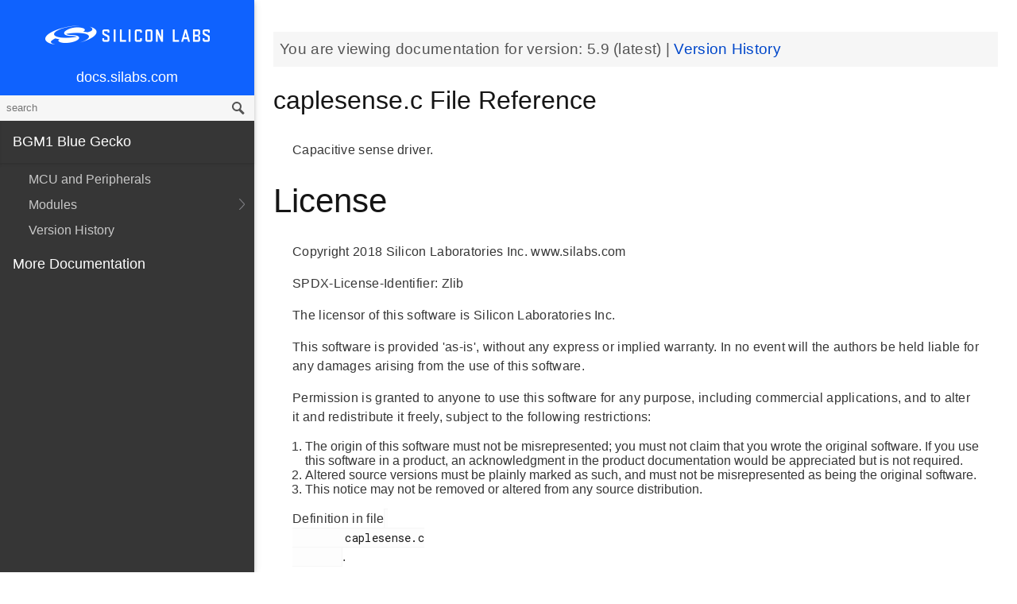

--- FILE ---
content_type: text/html; charset=utf-8
request_url: https://docs.silabs.com/mcu/latest/bgm1/caplesense-c
body_size: 8831
content:
<!DOCTYPE html>
<html lang="en">
 <head>
  <script async="" src="https://www.googletagmanager.com/gtag/js?id=UA-160330710-1">
  </script>
  <script>
   window.dataLayer = window.dataLayer || [];
function gtag(){dataLayer.push(arguments);}
gtag('js', new Date());
gtag('config', 'UA-160330710-1');
  </script>
  <meta charset="utf-8"/>
  <meta content="IE=edge,chrome=1" http-equiv="X-UA-Compatible"/>
  <meta content="width=device-width, initial-scale=1.0, maximum-scale=1, user-scalable=0" name="viewport"/>
  <meta name="google" value="notranslate"/>
  <meta content="yes" name="mobile-web-app-capable"/>
  <meta content="yes" name="apple-mobile-web-app-capable"/>
  <meta content="black-translucent" name="apple-mobile-web-app-status-bar-style"/>
  <meta content="#444547" name="theme-color"/>
  <meta content="width=device-width, initial-scale=1, user-scalable=no" name="viewport"/>
  <meta content="12/06/2019" name="create-date"/>
  <meta content="Software API documentation" name="content-type"/>
  <meta content="32 bit MCU SDK" name="software-development-kits"/>
  <meta content="Microcontrollers" name="product-line"/>
  <meta content="32-bit MCUs" name="product-category"/>
  <meta content="Blue Gecko" name="product-family"/>
  <meta content="Microcontrollers,Microcontrollers|32-bit MCUs" name="product-hierarchy"/>
  <meta content="Documents,Documents|MCU,Documents|MCU|bgm1,Documents|MCU|bgm1|v5.9,Documents|MCU|bgm1|Latest" name="docs-hierarchy"/>
  <title>
   caplesense.c File Reference - v5.9 - MCU BGM1 API Documentation Silicon Labs
  </title>
  <link href="https://docs.silabs.com/assets/styles.css" rel="stylesheet"/>
  <script src="http://assets.adobedtm.com/3190d43a5459fc8adf7e79701f27ec76e8640f17/satelliteLib-90b20114fd9a5a718deac08d9895cd97209e7a18.js">
  </script>
 </head>
 <body>
  <nav class="navbar">
   <div class="search-bar">
    <input class="search-input" placeholder="search"/>
    <input class="search-button" type="button"/>
   </div>
   <div class="menu-icon">
   </div>
   <div class="container">
    <a href="https://docs.silabs.com/">
     docs.silabs.com
    </a>
   </div>
  </nav>
  <nav class="menu nocontent">
   <div class="top">
    <a class="logo" href="https://silabs.com/">
    </a>
    <a class="home" href="https://docs.silabs.com/">
     docs.silabs.com
    </a>
    <div class="search-bar">
     <input class="search-input" placeholder="search"/>
     <input class="search-button" type="button"/>
     <div class="search-site">
      <h5>
       Search in:
      </h5>
      <div class="search-site-selector">
       <span class="root" data-level="0">
        docs
       </span>
      </div>
     </div>
    </div>
   </div>
   <div class="main">
    <h3 id="bgm1-blue-gecko">
     BGM1 Blue Gecko
    </h3>
    <ul>
     <li>
      <a href="index">
       MCU and Peripherals
      </a>
     </li>
     <li>
      <a href="modules">
       Modules
      </a>
      <ul>
       <li>
        <a href="group-BSP">
         BSP
        </a>
        <ul>
         <li>
          <a href="group-BSP-DK">
           API for DKs
          </a>
          <ul>
           <li>
            <a href="structBC-TypeDef">
             BC_TypeDef
            </a>
           </li>
          </ul>
         </li>
         <li>
          <a href="group-BSP-STK">
           API for STKs and WSTKs
          </a>
          <ul>
           <li>
            <a href="structBCP-Packet">
             BCP_Packet
            </a>
           </li>
           <li>
            <a href="structBCP-Packet-">
             BCP_Packet_
            </a>
           </li>
           <li>
            <a href="structBCP-PacketHeader">
             BCP_PacketHeader
            </a>
           </li>
          </ul>
         </li>
         <li>
          <a href="group-BSPCOMMON">
           Common BSP for all kits
          </a>
         </li>
         <li>
          <a href="group-BSP-INIT">
           Device Initialization
          </a>
         </li>
         <li>
          <a href="group-TBSense-BSP">
           Thunderboard Sense BSP
          </a>
          <ul>
           <li>
            <a href="group-BAP">
             BAP - Barometric Pressure Sensor
            </a>
            <ul>
             <li>
              <a href="struct-BAP-Config">
               __BAP_Config
              </a>
             </li>
            </ul>
           </li>
           <li>
            <a href="group-BOARD-4160">
             BOARD Module for Thunderboard Sense
            </a>
            <ul>
             <li>
              <a href="group-PIC-defs">
               Power and Interrupt Controller Definitions
              </a>
             </li>
            </ul>
           </li>
           <li>
            <a href="group-BOARD-4166">
             BOARD Module for Thunderboard Sense 2
            </a>
           </li>
           <li>
            <a href="group-CCS811">
             CCS811 - Indoor Air Quality Sensor
            </a>
           </li>
           <li>
            <a href="group-HALL">
             HALL - Hall Effect Sensor
            </a>
            <ul>
             <li>
              <a href="group-Si7210">
               Si7210 - Hall Effect Sensor
              </a>
             </li>
             <li>
              <a href="struct-HALL-Config">
               __HALL_Config
              </a>
             </li>
            </ul>
           </li>
           <li>
            <a href="group-ICM20648">
             ICM20648 - 6-axis Motion Sensor Driver
            </a>
           </li>
           <li>
            <a href="group-IMU">
             IMU - Inertial Measurement Unit
            </a>
            <ul>
             <li>
              <a href="struct-IMU-SensorFusion">
               _IMU_SensorFusion
              </a>
             </li>
            </ul>
           </li>
           <li>
            <a href="group-Mic">
             MIC - Microphone Driver (ADC)
            </a>
           </li>
           <li>
            <a href="group-Mic-i2s">
             MIC - Microphone Driver (I2S)
            </a>
           </li>
           <li>
            <a href="group-Si1133">
             SI1133 - Ambient Light and UV Index Sensor
            </a>
            <ul>
             <li>
              <a href="structSI1133-Coeff-TypeDef">
               SI1133_Coeff_TypeDef
              </a>
             </li>
             <li>
              <a href="structSI1133-LuxCoeff-TypeDef">
               SI1133_LuxCoeff_TypeDef
              </a>
             </li>
             <li>
              <a href="structSI1133-Samples-TypeDef">
               SI1133_Samples_TypeDef
              </a>
             </li>
            </ul>
           </li>
           <li>
            <a href="group-Si7021">
             SI7021 - Relative Humidity and Temperature Sensor
            </a>
           </li>
           <li>
            <a href="group-Util">
             Utility Functions
            </a>
           </li>
          </ul>
         </li>
        </ul>
       </li>
       <li>
        <a href="group-Parts">
         Devices
        </a>
        <ul>
         <li>
          <a href="group-EFR32">
           EFR32
          </a>
          <ul>
           <li>
            <a href="uniontVectorEntry">
             tVectorEntry
            </a>
           </li>
          </ul>
         </li>
        </ul>
       </li>
       <li>
        <a href="group-emdrv">
         EMDRV
        </a>
        <ul>
         <li>
          <a href="group-DMADRV">
           DMADRV
          </a>
         </li>
         <li>
          <a href="group-EZRADIODRV">
           EZRADIODRV
          </a>
          <ul>
           <li>
            <a href="group-API-Layer">
             API_Layer
            </a>
           </li>
           <li>
            <a href="group-COMM-Layer">
             COMM_Layer
            </a>
           </li>
           <li>
            <a href="group-HAL-Layer">
             HAL_Layer
            </a>
           </li>
           <li>
            <a href="group-Plugin-System">
             Plugin_System
            </a>
            <ul>
             <li>
              <a href="group-Auto-ACK-Plugin">
               Auto_ACK_Plugin
              </a>
              <ul>
               <li>
                <a href="structEZRADIODRV-AutoAckHandle">
                 EZRADIODRV_AutoAckHandle
                </a>
               </li>
              </ul>
             </li>
             <li>
              <a href="group-CRC-Error-Plugin">
               CRC_Error_Plugin
              </a>
              <ul>
               <li>
                <a href="structEZRADIODRV-PacketCrcErrorHandle">
                 EZRADIODRV_PacketCrcErrorHandle
                </a>
               </li>
              </ul>
             </li>
             <li>
              <a href="group-Direct-Receive-Plugin">
               Direct_Receive_Plugin
              </a>
              <ul>
               <li>
                <a href="structEZRADIODRV-DirectRxHandle">
                 EZRADIODRV_DirectRxHandle
                </a>
               </li>
              </ul>
             </li>
             <li>
              <a href="group-Direct-Transmit-Plugin">
               Direct_Transmit_Plugin
              </a>
              <ul>
               <li>
                <a href="structEZRADIODRV-DirectTxHandle">
                 EZRADIODRV_DirectTxHandle
                </a>
               </li>
              </ul>
             </li>
             <li>
              <a href="group-PN9-Plugin">
               PN9_Plugin
              </a>
              <ul>
               <li>
                <a href="structEZRADIODRV-Pn9Handle">
                 EZRADIODRV_Pn9Handle
                </a>
               </li>
              </ul>
             </li>
             <li>
              <a href="group-Plugin-Manager">
               Plugin_Manager
              </a>
              <ul>
               <li>
                <a href="structEZRADIODRV-HandleData">
                 EZRADIODRV_HandleData
                </a>
               </li>
              </ul>
             </li>
             <li>
              <a href="group-Receive-Plugin">
               Receive_Plugin
              </a>
              <ul>
               <li>
                <a href="structEZRADIODRV-PacketRxHandle">
                 EZRADIODRV_PacketRxHandle
                </a>
               </li>
              </ul>
             </li>
             <li>
              <a href="group-Transmit-Plugin">
               Transmit_Plugin
              </a>
              <ul>
               <li>
                <a href="structEZRADIODRV-FieldLength">
                 EZRADIODRV_FieldLength
                </a>
               </li>
               <li>
                <a href="structEZRADIODRV-PacketLengthConfig">
                 EZRADIODRV_PacketLengthConfig
                </a>
               </li>
               <li>
                <a href="structEZRADIODRV-PacketTxHandle">
                 EZRADIODRV_PacketTxHandle
                </a>
               </li>
              </ul>
             </li>
             <li>
              <a href="group-Unmod-Carrier-Plugin">
               Unmod_Carrier_Plugin
              </a>
              <ul>
               <li>
                <a href="structEZRADIODRV-UnmodCarrierHandle">
                 EZRADIODRV_UnmodCarrierHandle
                </a>
               </li>
              </ul>
             </li>
            </ul>
           </li>
          </ul>
         </li>
         <li>
          <a href="group-GPIOINT">
           GPIOINT
          </a>
         </li>
         <li>
          <a href="group-NVM">
           NVM
          </a>
         </li>
         <li>
          <a href="group-NVM3">
           NVM3
          </a>
          <ul>
           <li>
            <a href="group-NVM3Hal">
             NVM3Hal
            </a>
            <ul>
             <li>
              <a href="structnvm3-HalHandle-t">
               nvm3_HalHandle_t
              </a>
             </li>
             <li>
              <a href="structnvm3-HalInfo">
               nvm3_HalInfo
              </a>
             </li>
            </ul>
           </li>
           <li>
            <a href="group-NVM3Lock">
             NVM3Lock
            </a>
           </li>
           <li>
            <a href="structnvm3-CacheEntry">
             nvm3_CacheEntry
            </a>
           </li>
           <li>
            <a href="structnvm3-Init-t">
             nvm3_Init_t
            </a>
           </li>
          </ul>
         </li>
         <li>
          <a href="group-RTCDRV">
           RTCDRV
          </a>
         </li>
         <li>
          <a href="group-SLEEP">
           SLEEP
          </a>
          <ul>
           <li>
            <a href="structSLEEP-Init-t">
             SLEEP_Init_t
            </a>
           </li>
          </ul>
         </li>
         <li>
          <a href="group-SPIDRV">
           SPIDRV
          </a>
          <ul>
           <li>
            <a href="structSPIDRV-HandleData">
             SPIDRV_HandleData
            </a>
           </li>
           <li>
            <a href="structSPIDRV-Init">
             SPIDRV_Init
            </a>
           </li>
          </ul>
         </li>
         <li>
          <a href="group-TEMPDRV">
           TEMPDRV
          </a>
         </li>
         <li>
          <a href="group-UARTDRV">
           UARTDRV
          </a>
          <ul>
           <li>
            <a href="structUARTDRV-Buffer-FifoQueue-t">
             UARTDRV_Buffer_FifoQueue_t
            </a>
           </li>
           <li>
            <a href="structUARTDRV-Buffer-t">
             UARTDRV_Buffer_t
            </a>
           </li>
           <li>
            <a href="structUARTDRV-HandleData">
             UARTDRV_HandleData
            </a>
           </li>
           <li>
            <a href="structUARTDRV-InitLeuart-t">
             UARTDRV_InitLeuart_t
            </a>
           </li>
           <li>
            <a href="structUARTDRV-InitUart-t">
             UARTDRV_InitUart_t
            </a>
           </li>
          </ul>
         </li>
         <li>
          <a href="group-USTIMER">
           USTIMER
          </a>
         </li>
        </ul>
       </li>
       <li>
        <a href="group-emlib">
         EMLIB
        </a>
        <ul>
         <li>
          <a href="group-ACMP">
           ACMP
          </a>
          <ul>
           <li>
            <a href="structACMP-CapsenseInit-TypeDef">
             ACMP_CapsenseInit_TypeDef
            </a>
           </li>
           <li>
            <a href="structACMP-Init-TypeDef">
             ACMP_Init_TypeDef
            </a>
           </li>
           <li>
            <a href="structACMP-VAConfig-TypeDef">
             ACMP_VAConfig_TypeDef
            </a>
           </li>
           <li>
            <a href="structACMP-VBConfig-TypeDef">
             ACMP_VBConfig_TypeDef
            </a>
           </li>
          </ul>
         </li>
         <li>
          <a href="group-ADC">
           ADC
          </a>
          <ul>
           <li>
            <a href="structADC-Init-TypeDef">
             ADC_Init_TypeDef
            </a>
           </li>
           <li>
            <a href="structADC-InitScan-TypeDef">
             ADC_InitScan_TypeDef
            </a>
           </li>
           <li>
            <a href="structADC-InitScanInput-TypeDef">
             ADC_InitScanInput_TypeDef
            </a>
           </li>
           <li>
            <a href="structADC-InitSingle-TypeDef">
             ADC_InitSingle_TypeDef
            </a>
           </li>
          </ul>
         </li>
         <li>
          <a href="group-ASSERT">
           ASSERT
          </a>
         </li>
         <li>
          <a href="group-BUS">
           BUS
          </a>
         </li>
         <li>
          <a href="group-CHIP">
           CHIP
          </a>
         </li>
         <li>
          <a href="group-CMU">
           CMU
          </a>
          <ul>
           <li>
            <a href="structCMU-HFXOInit-TypeDef">
             CMU_HFXOInit_TypeDef
            </a>
           </li>
           <li>
            <a href="structCMU-LFXOInit-TypeDef">
             CMU_LFXOInit_TypeDef
            </a>
           </li>
          </ul>
         </li>
         <li>
          <a href="group-COMMON">
           COMMON
          </a>
         </li>
         <li>
          <a href="group-CORE">
           CORE
          </a>
          <ul>
           <li>
            <a href="structCORE-nvicMask-t">
             CORE_nvicMask_t
            </a>
           </li>
          </ul>
         </li>
         <li>
          <a href="group-CRYOTIMER">
           CRYOTIMER
          </a>
          <ul>
           <li>
            <a href="structCRYOTIMER-Init-TypeDef">
             CRYOTIMER_Init_TypeDef
            </a>
           </li>
          </ul>
         </li>
         <li>
          <a href="group-CRYPTO">
           CRYPTO
          </a>
         </li>
         <li>
          <a href="group-DBG">
           DBG
          </a>
         </li>
         <li>
          <a href="group-EMU">
           EMU
          </a>
          <ul>
           <li>
            <a href="structEMU-DCDCInit-TypeDef">
             EMU_DCDCInit_TypeDef
            </a>
           </li>
           <li>
            <a href="structEMU-EM23Init-TypeDef">
             EMU_EM23Init_TypeDef
            </a>
           </li>
           <li>
            <a href="structEMU-EM4Init-TypeDef">
             EMU_EM4Init_TypeDef
            </a>
           </li>
           <li>
            <a href="structEMU-VmonHystInit-TypeDef">
             EMU_VmonHystInit_TypeDef
            </a>
           </li>
           <li>
            <a href="structEMU-VmonInit-TypeDef">
             EMU_VmonInit_TypeDef
            </a>
           </li>
          </ul>
         </li>
         <li>
          <a href="group-GPCRC">
           GPCRC
          </a>
          <ul>
           <li>
            <a href="structGPCRC-Init-TypeDef">
             GPCRC_Init_TypeDef
            </a>
           </li>
          </ul>
         </li>
         <li>
          <a href="group-GPIO">
           GPIO
          </a>
         </li>
         <li>
          <a href="group-I2C">
           I2C
          </a>
          <ul>
           <li>
            <a href="structI2C-Init-TypeDef">
             I2C_Init_TypeDef
            </a>
           </li>
           <li>
            <a href="structI2C-TransferSeq-TypeDef">
             I2C_TransferSeq_TypeDef
            </a>
           </li>
          </ul>
         </li>
         <li>
          <a href="group-IDAC">
           IDAC
          </a>
          <ul>
           <li>
            <a href="structIDAC-Init-TypeDef">
             IDAC_Init_TypeDef
            </a>
           </li>
          </ul>
         </li>
         <li>
          <a href="group-INT">
           INT
          </a>
         </li>
         <li>
          <a href="group-LDMA">
           LDMA
          </a>
          <ul>
           <li>
            <a href="unionLDMA-Descriptor-t">
             LDMA_Descriptor_t
            </a>
           </li>
           <li>
            <a href="structLDMA-Init-t">
             LDMA_Init_t
            </a>
           </li>
           <li>
            <a href="structLDMA-TransferCfg-t">
             LDMA_TransferCfg_t
            </a>
           </li>
          </ul>
         </li>
         <li>
          <a href="group-LETIMER">
           LETIMER
          </a>
          <ul>
           <li>
            <a href="structLETIMER-Init-TypeDef">
             LETIMER_Init_TypeDef
            </a>
           </li>
          </ul>
         </li>
         <li>
          <a href="group-LEUART">
           LEUART
          </a>
          <ul>
           <li>
            <a href="structLEUART-Init-TypeDef">
             LEUART_Init_TypeDef
            </a>
           </li>
          </ul>
         </li>
         <li>
          <a href="group-MPU">
           MPU
          </a>
          <ul>
           <li>
            <a href="structMPU-RegionInit-TypeDef">
             MPU_RegionInit_TypeDef
            </a>
           </li>
          </ul>
         </li>
         <li>
          <a href="group-MSC">
           MSC
          </a>
          <ul>
           <li>
            <a href="structMSC-ExecConfig-TypeDef">
             MSC_ExecConfig_TypeDef
            </a>
           </li>
          </ul>
         </li>
         <li>
          <a href="group-PCNT">
           PCNT
          </a>
          <ul>
           <li>
            <a href="structPCNT-Filter-TypeDef">
             PCNT_Filter_TypeDef
            </a>
           </li>
           <li>
            <a href="structPCNT-Init-TypeDef">
             PCNT_Init_TypeDef
            </a>
           </li>
           <li>
            <a href="structPCNT-TCC-TypeDef">
             PCNT_TCC_TypeDef
            </a>
           </li>
          </ul>
         </li>
         <li>
          <a href="group-PRS">
           PRS
          </a>
         </li>
         <li>
          <a href="group-RAMFUNC">
           RAMFUNC
          </a>
         </li>
         <li>
          <a href="group-RMU">
           RMU
          </a>
         </li>
         <li>
          <a href="group-RTCC">
           RTCC
          </a>
          <ul>
           <li>
            <a href="structRTCC-CCChConf-TypeDef">
             RTCC_CCChConf_TypeDef
            </a>
           </li>
           <li>
            <a href="structRTCC-Init-TypeDef">
             RTCC_Init_TypeDef
            </a>
           </li>
          </ul>
         </li>
         <li>
          <a href="group-SYSTEM">
           SYSTEM
          </a>
          <ul>
           <li>
            <a href="structSYSTEM-CalAddrVal-TypeDef">
             SYSTEM_CalAddrVal_TypeDef
            </a>
           </li>
           <li>
            <a href="structSYSTEM-ChipRevision-TypeDef">
             SYSTEM_ChipRevision_TypeDef
            </a>
           </li>
          </ul>
         </li>
         <li>
          <a href="group-TIMER">
           TIMER
          </a>
          <ul>
           <li>
            <a href="structTIMER-Init-TypeDef">
             TIMER_Init_TypeDef
            </a>
           </li>
           <li>
            <a href="structTIMER-InitCC-TypeDef">
             TIMER_InitCC_TypeDef
            </a>
           </li>
           <li>
            <a href="structTIMER-InitDTI-TypeDef">
             TIMER_InitDTI_TypeDef
            </a>
           </li>
          </ul>
         </li>
         <li>
          <a href="group-USART">
           USART
          </a>
          <ul>
           <li>
            <a href="structUSART-InitAsync-TypeDef">
             USART_InitAsync_TypeDef
            </a>
           </li>
           <li>
            <a href="structUSART-InitI2s-TypeDef">
             USART_InitI2s_TypeDef
            </a>
           </li>
           <li>
            <a href="structUSART-InitIrDA-TypeDef">
             USART_InitIrDA_TypeDef
            </a>
           </li>
           <li>
            <a href="structUSART-InitSync-TypeDef">
             USART_InitSync_TypeDef
            </a>
           </li>
           <li>
            <a href="structUSART-PrsTriggerInit-TypeDef">
             USART_PrsTriggerInit_TypeDef
            </a>
           </li>
          </ul>
         </li>
         <li>
          <a href="group-VERSION">
           VERSION
          </a>
         </li>
         <li>
          <a href="group-WDOG">
           WDOG
          </a>
          <ul>
           <li>
            <a href="structWDOG-Init-TypeDef">
             WDOG_Init_TypeDef
            </a>
           </li>
          </ul>
         </li>
        </ul>
       </li>
       <li>
        <a href="group-extdrv">
         External Device Drivers
        </a>
        <ul>
         <li>
          <a href="group-SL-EFP">
           EFP Driver
          </a>
          <ul>
           <li>
            <a href="structsl-efp-handle-data-t">
             sl_efp_handle_data_t
            </a>
           </li>
           <li>
            <a href="structsl-efp-init-data-t">
             sl_efp_init_data_t
            </a>
           </li>
          </ul>
         </li>
        </ul>
       </li>
       <li>
        <a href="group-kitdrv">
         Kit Drivers
        </a>
        <ul>
         <li>
          <a href="group-CPT112S-I2C">
           CPT112S_I2C
          </a>
         </li>
         <li>
          <a href="group-CapSense">
           CapSense
          </a>
         </li>
         <li>
          <a href="group-Display">
           Display
          </a>
          <ul>
           <li>
            <a href="structDISPLAY-Device-t">
             DISPLAY_Device_t
            </a>
           </li>
           <li>
            <a href="structDISPLAY-Geometry-t">
             DISPLAY_Geometry_t
            </a>
           </li>
          </ul>
         </li>
         <li>
          <a href="group-DmaCtrl">
           DmaCtrl
          </a>
         </li>
         <li>
          <a href="group-EEPROM">
           EEPROM
          </a>
         </li>
         <li>
          <a href="group-Msd">
           Gecko USB MSD
          </a>
          <ul>
           <li>
            <a href="structMSDBOT-CBW-TypeDef">
             MSDBOT_CBW_TypeDef
            </a>
           </li>
           <li>
            <a href="structMSDBOT-CSW-TypeDef">
             MSDBOT_CSW_TypeDef
            </a>
           </li>
           <li>
            <a href="structMSDD-CmdStatus-TypeDef">
             MSDD_CmdStatus_TypeDef
            </a>
           </li>
           <li>
            <a href="structMSDSCSI-Inquiry-TypeDef">
             MSDSCSI_Inquiry_TypeDef
            </a>
           </li>
           <li>
            <a href="structMSDSCSI-InquiryData-TypeDef">
             MSDSCSI_InquiryData_TypeDef
            </a>
           </li>
           <li>
            <a href="structMSDSCSI-Read10-TypeDef">
             MSDSCSI_Read10_TypeDef
            </a>
           </li>
           <li>
            <a href="structMSDSCSI-ReadCapacity-TypeDef">
             MSDSCSI_ReadCapacity_TypeDef
            </a>
           </li>
           <li>
            <a href="structMSDSCSI-ReadCapacityData-TypeDef">
             MSDSCSI_ReadCapacityData_TypeDef
            </a>
           </li>
           <li>
            <a href="structMSDSCSI-RequestSense-TypeDef">
             MSDSCSI_RequestSense_TypeDef
            </a>
           </li>
           <li>
            <a href="structMSDSCSI-RequestSenseData-TypeDef">
             MSDSCSI_RequestSenseData_TypeDef
            </a>
           </li>
           <li>
            <a href="structMSDSCSI-StartStopUnit-TypeDef">
             MSDSCSI_StartStopUnit_TypeDef
            </a>
           </li>
           <li>
            <a href="structMSDSCSI-Verify10-TypeDef">
             MSDSCSI_Verify10_TypeDef
            </a>
           </li>
           <li>
            <a href="structMSDSCSI-Write10-TypeDef">
             MSDSCSI_Write10_TypeDef
            </a>
           </li>
          </ul>
         </li>
         <li>
          <a href="group-gusbcdc">
           Gecko USB RS232 bridge
          </a>
         </li>
         <li>
          <a href="group-HidKeyboard">
           HidKeyboard
          </a>
          <ul>
           <li>
            <a href="structHIDKBD-Init-t">
             HIDKBD_Init_t
            </a>
           </li>
           <li>
            <a href="structHIDKBD-KeyReport-t">
             HIDKBD_KeyReport_t
            </a>
           </li>
          </ul>
         </li>
         <li>
          <a href="group-I2CSPM">
           I2CSPM
          </a>
          <ul>
           <li>
            <a href="structI2CSPM-Init-TypeDef">
             I2CSPM_Init_TypeDef
            </a>
           </li>
          </ul>
         </li>
         <li>
          <a href="group-ksz8851snl">
           Ksz8851snl
          </a>
          <ul>
           <li>
            <a href="structKSZ8851SLN-mib-s">
             KSZ8851SLN_mib_s
            </a>
           </li>
          </ul>
         </li>
         <li>
          <a href="group-MicroSd">
           MicroSd
          </a>
         </li>
         <li>
          <a href="group-NANDFlash">
           NANDFlash
          </a>
          <ul>
           <li>
            <a href="structNANDFLASH-Info-TypeDef">
             NANDFLASH_Info_TypeDef
            </a>
           </li>
          </ul>
         </li>
         <li>
          <a href="group-NORFlash">
           NORFlash
          </a>
          <ul>
           <li>
            <a href="structNORFLASH-Info-TypeDef">
             NORFLASH_Info_TypeDef
            </a>
           </li>
          </ul>
         </li>
         <li>
          <a href="group-RetargetIo">
           RetargetIo
          </a>
         </li>
         <li>
          <a href="group-SegmentLcd">
           SegmentLcd
          </a>
          <ul>
           <li>
            <a href="structARING-TypeDef">
             ARING_TypeDef
            </a>
           </li>
           <li>
            <a href="structARRAY-TypeDef">
             ARRAY_TypeDef
            </a>
           </li>
           <li>
            <a href="structBATTERY-TypeDef">
             BATTERY_TypeDef
            </a>
           </li>
           <li>
            <a href="structBlock-TypeDef">
             Block_TypeDef
            </a>
           </li>
           <li>
            <a href="structCHAR-TypeDef">
             CHAR_TypeDef
            </a>
           </li>
           <li>
            <a href="structEM-TypeDef">
             EM_TypeDef
            </a>
           </li>
           <li>
            <a href="structMCU-DISPLAY">
             MCU_DISPLAY
            </a>
           </li>
           <li>
            <a href="structNUMBER-TypeDef">
             NUMBER_TypeDef
            </a>
           </li>
          </ul>
         </li>
         <li>
          <a href="group-Si114x">
           Si114x
          </a>
          <ul>
           <li>
            <a href="structSI114X-CAL-S">
             SI114X_CAL_S
            </a>
           </li>
           <li>
            <a href="structSI114X-IRQ-SAMPLE">
             SI114X_IRQ_SAMPLE
            </a>
           </li>
          </ul>
         </li>
         <li>
          <a href="group-Si7013">
           Si7013
          </a>
         </li>
         <li>
          <a href="group-Si72xx">
           Si72xx
          </a>
         </li>
         <li>
          <a href="group-Tft">
           TFT
          </a>
         </li>
         <li>
          <a href="group-TempSensor">
           TempSensor
          </a>
          <ul>
           <li>
            <a href="structTEMPSENS-Temp-TypeDef">
             TEMPSENS_Temp_TypeDef
            </a>
           </li>
          </ul>
         </li>
         <li>
          <a href="group-Textdisplay">
           Textdisplay
          </a>
          <ul>
           <li>
            <a href="structTEXTDISPLAY-Config-t">
             TEXTDISPLAY_Config_t
            </a>
           </li>
          </ul>
         </li>
         <li>
          <a href="group-Touch">
           Touch
          </a>
          <ul>
           <li>
            <a href="structTOUCH-Config-TypeDef">
             TOUCH_Config_TypeDef
            </a>
           </li>
           <li>
            <a href="structTOUCH-Pos-TypeDef">
             TOUCH_Pos_TypeDef
            </a>
           </li>
          </ul>
         </li>
         <li>
          <a href="group-Udelay">
           Udelay
          </a>
         </li>
         <li>
          <a href="group-UsbHid">
           UsbHid
          </a>
         </li>
         <li>
          <a href="group-VddCheck">
           VddCheck
          </a>
         </li>
        </ul>
       </li>
       <li>
        <a href="group-platform-common">
         Platform Common
        </a>
        <ul>
         <li>
          <a href="group-BIT">
           BIT
          </a>
         </li>
         <li>
          <a href="group-SLIST">
           SLIST
          </a>
          <ul>
           <li>
            <a href="structsl-slist-node">
             sl_slist_node
            </a>
           </li>
          </ul>
         </li>
         <li>
          <a href="group-sl-status">
           Status Codes
          </a>
         </li>
        </ul>
       </li>
       <li>
        <a href="group-middleware">
         Platform Middleware
        </a>
        <ul>
         <li>
          <a href="group-cslib-group">
           Capacitive Sensing Firmware Library
          </a>
          <ul>
           <li>
            <a href="structSensorStruct-t">
             SensorStruct_t
            </a>
           </li>
           <li>
            <a href="unionSI-UU32">
             SI_UU32
            </a>
           </li>
          </ul>
         </li>
         <li>
          <a href="group-glib">
           GLIB
          </a>
          <ul>
           <li>
            <a href="struct-BMP-DataType">
             __BMP_DataType
            </a>
           </li>
           <li>
            <a href="struct-BMP-Header">
             __BMP_Header
            </a>
           </li>
           <li>
            <a href="struct-BMP-Palette">
             __BMP_Palette
            </a>
           </li>
           <li>
            <a href="struct-GLIB-Context-t">
             __GLIB_Context_t
            </a>
           </li>
           <li>
            <a href="struct-GLIB-Font-t">
             __GLIB_Font_t
            </a>
           </li>
           <li>
            <a href="struct-GLIB-Rectangle-t">
             __GLIB_Rectangle_t
            </a>
           </li>
          </ul>
         </li>
        </ul>
       </li>
       <li>
        <a href="group-platform-service">
         Platform Services
        </a>
        <ul>
         <li>
          <a href="group-sl-mpu">
           MPU
          </a>
         </li>
         <li>
          <a href="group-SLEEPTIMER">
           SLEEPTIMER
          </a>
          <ul>
           <li>
            <a href="structsl-sleeptimer-timer-handle">
             sl_sleeptimer_timer_handle
            </a>
           </li>
           <li>
            <a href="structtime-date">
             time_date
            </a>
           </li>
          </ul>
         </li>
        </ul>
       </li>
      </ul>
     </li>
     <li>
      <a href="_version_history">
       Version History
      </a>
     </li>
    </ul>
    <p>
     <a href="deprecated">
     </a>
    </p>
    <h3 id="more-documentation">
     <a href="https://www.silabs.com/support/resources.p-wireless_bluetooth-low-energy_blue-gecko-bluetooth-low-energy-modules_bgm111a256v1.p-wireless_bluetooth-low-energy_blue-gecko-bluetooth-low-energy-modules_bgm111a256v1r.p-wireless_bluetooth-low-energy_blue-gecko-bluetooth-low-energy-socs_efr32bg1b132f128gm32.p-wireless_bluetooth-low-energy_blue-gecko-bluetooth-low-energy-socs_efr32bg1b132f128gm48.p-wireless_bluetooth-low-energy_blue-gecko-bluetooth-low-energy-socs_efr32bg1b132f256gm32.p-wireless_bluetooth-low-energy_blue-gecko-bluetooth-low-energy-socs_efr32bg1b132f256gm48.p-wireless_bluetooth-low-energy_blue-gecko-bluetooth-low-energy-socs_efr32bg1b232f128gm32.p-wireless_bluetooth-low-energy_blue-gecko-bluetooth-low-energy-socs_efr32bg1b232f128gm48.p-wireless_bluetooth-low-energy_blue-gecko-bluetooth-low-energy-socs_efr32bg1b232f256gj43.p-wireless_bluetooth-low-energy_blue-gecko-bluetooth-low-energy-socs_efr32bg1b232f256gm32.p-wireless_bluetooth-low-energy_blue-gecko-bluetooth-low-energy-socs_efr32bg1b232f256gm48.p-wireless_bluetooth-low-energy_blue-gecko-bluetooth-low-energy-socs_efr32bg1b232f256im32.p-wireless_bluetooth-low-energy_blue-gecko-bluetooth-low-energy-socs_efr32bg1p232f256gm32.p-wireless_bluetooth-low-energy_blue-gecko-bluetooth-low-energy-socs_efr32bg1p232f256gm48.p-wireless_bluetooth-low-energy_blue-gecko-bluetooth-low-energy-socs_efr32bg1p233f256gm48.p-wireless_bluetooth-low-energy_blue-gecko-bluetooth-low-energy-socs_efr32bg1p332f256gj43.p-wireless_bluetooth-low-energy_blue-gecko-bluetooth-low-energy-socs_efr32bg1p332f256gm32.p-wireless_bluetooth-low-energy_blue-gecko-bluetooth-low-energy-socs_efr32bg1p332f256gm48.p-wireless_bluetooth-low-energy_blue-gecko-bluetooth-low-energy-socs_efr32bg1p333f256gm48.p-wireless_bluetooth-low-energy_blue-gecko-bluetooth-low-energy-socs_efr32bg1v132f128gm32.p-wireless_bluetooth-low-energy_blue-gecko-bluetooth-low-energy-socs_efr32bg1v132f128gm48.p-wireless_bluetooth-low-energy_blue-gecko-bluetooth-low-energy-socs_efr32bg1v132f256gj43.p-wireless_bluetooth-low-energy_blue-gecko-bluetooth-low-energy-socs_efr32bg1v132f256gm32.p-wireless_bluetooth-low-energy_blue-gecko-bluetooth-low-energy-socs_efr32bg1v132f256gm48">
      More Documentation
     </a>
    </h3>
   </div>
   <div id="split-bar">
   </div>
  </nav>
  <div class="overlay">
  </div>
  <main class="content">
   <article>
    <p class="banner">
     You are viewing documentation for version:
     <em>
      5.9
     </em>
     (latest) |
     <a href="_version_history">
      Version History
     </a>
    </p>
    <div class="header">
     <div class="headertitle">
      <h1 class="title">
       caplesense.c File Reference
      </h1>
     </div>
    </div>
    <div class="contents">
     <a id="details" name="details">
     </a>
     <div class="textblock">
      <p>
       Capacitive sense driver.
      </p>
      <h1>
       License
      </h1>
      <p>
       <b>
        Copyright 2018 Silicon Laboratories Inc. www.silabs.com
       </b>
      </p>
      <p>
       SPDX-License-Identifier: Zlib
      </p>
      <p>
       The licensor of this software is Silicon Laboratories Inc.
      </p>
      <p>
       This software is provided 'as-is', without any express or implied warranty. In no event will the authors be held liable for any damages arising from the use of this software.
      </p>
      <p>
       Permission is granted to anyone to use this software for any purpose, including commercial applications, and to alter it and redistribute it freely, subject to the following restrictions:
      </p>
      <ol type="1">
       <li>
        The origin of this software must not be misrepresented; you must not claim that you wrote the original software. If you use this software in a product, an acknowledgment in the product documentation would be appreciated but is not required.
       </li>
       <li>
        Altered source versions must be plainly marked as such, and must not be misrepresented as being the original software.
       </li>
       <li>
        This notice may not be removed or altered from any source distribution.
       </li>
      </ol>
      <p>
       Definition in file
       <code>
        caplesense.c
       </code>
       .
      </p>
     </div>
     <div class="textblock">
      <code>
       #include "em_device.h"
      </code>
      <br/>
      <code>
       #include "
       <code>
        caplesense.h
       </code>
       "
      </code>
      <br/>
      <code>
       #include "
       <code>
        em_emu.h
       </code>
       "
      </code>
      <br/>
      <code>
       #include "
       <code>
        em_acmp.h
       </code>
       "
      </code>
      <br/>
      <code>
       #include "
       <code>
        em_assert.h
       </code>
       "
      </code>
      <br/>
      <code>
       #include "
       <code>
        em_cmu.h
       </code>
       "
      </code>
      <br/>
      <code>
       #include "
       <code>
        em_gpio.h
       </code>
       "
      </code>
      <br/>
      <code>
       #include "
       <code>
        em_core.h
       </code>
       "
      </code>
      <br/>
      <code>
       #include "
       <code>
        em_lesense.h
       </code>
       "
      </code>
      <br/>
      <code>
       #include "caplesenseconfig.h"
      </code>
      <br/>
     </div>
     <p>
     </p>
     <table class="memberdecls">
      <tbody>
       <tr class="heading">
        <td colspan="2">
         <h2 class="groupheader">
          <a name="func-members">
          </a>
          Functions
         </h2>
        </td>
       </tr>
       <tr class="memitem">
        <td align="right" class="memItemLeft" valign="top">
         uint32_t
        </td>
        <td class="memItemRight" valign="bottom">
         <a class="el" href="group-CapSense#ga143a5684f9e650fbf7bd90a524a59b97">
          CAPLESENSE_getNormalizedVal
         </a>
         (uint8_t channel)
        </td>
       </tr>
       <tr class="memdesc">
        <td class="mdescLeft">
        </td>
        <td class="mdescRight">
         Get the current normalized channelValue for a channel.
         <br/>
        </td>
       </tr>
       <tr class="separator">
        <td class="memSeparator" colspan="2">
        </td>
       </tr>
       <tr class="memitem">
        <td align="right" class="memItemLeft" valign="top">
         uint8_t
        </td>
        <td class="memItemRight" valign="bottom">
         <a class="el" href="group-CapSense#ga12a48c026fef4a6e55dde2c51a05e30b">
          CAPLESENSE_getSegmentChannel
         </a>
         (uint8_t capSegment)
        </td>
       </tr>
       <tr class="memdesc">
        <td class="mdescLeft">
        </td>
        <td class="mdescRight">
         Get the channelValue for a sensor segment.
         <br/>
        </td>
       </tr>
       <tr class="separator">
        <td class="memSeparator" colspan="2">
        </td>
       </tr>
       <tr class="memitem">
        <td align="right" class="memItemLeft" valign="top">
         int32_t
        </td>
        <td class="memItemRight" valign="bottom">
         <a class="el" href="group-CapSense#gab2b10d3e366d96fed607b9a642748778">
          CAPLESENSE_getSliderPosition
         </a>
         (void)
        </td>
       </tr>
       <tr class="memdesc">
        <td class="mdescLeft">
        </td>
        <td class="mdescRight">
         Get the position of the slider.
         <br/>
        </td>
       </tr>
       <tr class="separator">
        <td class="memSeparator" colspan="2">
        </td>
       </tr>
       <tr class="memitem">
        <td align="right" class="memItemLeft" valign="top">
         uint32_t
        </td>
        <td class="memItemRight" valign="bottom">
         <a class="el" href="group-CapSense#ga09b7ae59bd532ff2b699038f38fe98df">
          CAPLESENSE_getVal
         </a>
         (uint8_t channel)
        </td>
       </tr>
       <tr class="memdesc">
        <td class="mdescLeft">
        </td>
        <td class="mdescRight">
         Get the current channelValue for a channel.
         <br/>
        </td>
       </tr>
       <tr class="separator">
        <td class="memSeparator" colspan="2">
        </td>
       </tr>
       <tr class="memitem">
        <td align="right" class="memItemLeft" valign="top">
         void
        </td>
        <td class="memItemRight" valign="bottom">
         <a class="el" href="group-CapSense#ga4a9a1233a70703ca91a6bc9fcf05ec19">
          CAPLESENSE_Init
         </a>
         (bool sleep)
        </td>
       </tr>
       <tr class="memdesc">
        <td class="mdescLeft">
        </td>
        <td class="mdescRight">
         Initializes the capacative sense system without LESENSE.
         <br/>
        </td>
       </tr>
       <tr class="separator">
        <td class="memSeparator" colspan="2">
        </td>
       </tr>
       <tr class="memitem">
        <td align="right" class="memItemLeft" valign="top">
         <a class="anchor" id="a78388fdc0a453879163ff3de37c6a6ec">
         </a>
         void
        </td>
        <td class="memItemRight" valign="bottom">
         <a class="el" href="caplesense-c#a78388fdc0a453879163ff3de37c6a6ec">
          CAPLESENSE_setupACMP
         </a>
         (void)
        </td>
       </tr>
       <tr class="memdesc">
        <td class="mdescLeft">
        </td>
        <td class="mdescRight">
         Setup the ACMP.
         <br/>
        </td>
       </tr>
       <tr class="separator">
        <td class="memSeparator" colspan="2">
        </td>
       </tr>
       <tr class="memitem">
        <td align="right" class="memItemLeft" valign="top">
         void
        </td>
        <td class="memItemRight" valign="bottom">
         <a class="el" href="group-CapSense#ga8e36f3ae32acf53db76f463f5b8b4d69">
          CAPLESENSE_setupCallbacks
         </a>
         (void(*scanCb)(void), void(*chCb)(void))
        </td>
       </tr>
       <tr class="memdesc">
        <td class="mdescLeft">
        </td>
        <td class="mdescRight">
         LESENSE callback setup.
         <br/>
        </td>
       </tr>
       <tr class="separator">
        <td class="memSeparator" colspan="2">
        </td>
       </tr>
       <tr class="memitem">
        <td align="right" class="memItemLeft" valign="top">
         void
        </td>
        <td class="memItemRight" valign="bottom">
         <a class="el" href="caplesense-c#a2e4ba8079a4db025c71de23fd97211cc">
          CAPLESENSE_setupCMU
         </a>
         (void)
        </td>
       </tr>
       <tr class="memdesc">
        <td class="mdescLeft">
        </td>
        <td class="mdescRight">
         Setup the CMU.
         <br/>
        </td>
       </tr>
       <tr class="separator">
        <td class="memSeparator" colspan="2">
        </td>
       </tr>
       <tr class="memitem">
        <td align="right" class="memItemLeft" valign="top">
         <a class="anchor" id="a396cd017e7532802444b258813ee331b">
         </a>
         void
        </td>
        <td class="memItemRight" valign="bottom">
         <a class="el" href="caplesense-c#a396cd017e7532802444b258813ee331b">
          CAPLESENSE_setupGPIO
         </a>
         (void)
        </td>
       </tr>
       <tr class="memdesc">
        <td class="mdescLeft">
        </td>
        <td class="mdescRight">
         Setup the GPIO.
         <br/>
        </td>
       </tr>
       <tr class="separator">
        <td class="memSeparator" colspan="2">
        </td>
       </tr>
       <tr class="memitem">
        <td align="right" class="memItemLeft" valign="top">
         void
        </td>
        <td class="memItemRight" valign="bottom">
         <a class="el" href="group-CapSense#ga9cf779d965cc198a603d60d01225b993">
          CAPLESENSE_setupLESENSE
         </a>
         (bool sleep)
        </td>
       </tr>
       <tr class="memdesc">
        <td class="mdescLeft">
        </td>
        <td class="mdescRight">
         Setup the LESENSE for capavitive sensing.
         <br/>
        </td>
       </tr>
       <tr class="separator">
        <td class="memSeparator" colspan="2">
        </td>
       </tr>
       <tr class="memitem">
        <td align="right" class="memItemLeft" valign="top">
         <a class="anchor" id="gadbafc1379b79f5eb37389529afb74a1b">
         </a>
         void
        </td>
        <td class="memItemRight" valign="bottom">
         <a class="el" href="group-CapSense#gadbafc1379b79f5eb37389529afb74a1b">
          CAPLESENSE_Sleep
         </a>
         (void)
        </td>
       </tr>
       <tr class="memdesc">
        <td class="mdescLeft">
        </td>
        <td class="mdescRight">
         Send the capacative sense system to sleep mode.
         <br/>
        </td>
       </tr>
       <tr class="separator">
        <td class="memSeparator" colspan="2">
        </td>
       </tr>
       <tr class="memitem">
        <td align="right" class="memItemLeft" valign="top">
         <a class="anchor" id="a1ce916dd4708ceff0f676eba9b60e950">
         </a>
         void
        </td>
        <td class="memItemRight" valign="bottom">
         <a class="el" href="caplesense-c#a1ce916dd4708ceff0f676eba9b60e950">
          LESENSE_IRQHandler
         </a>
         (void)
        </td>
       </tr>
       <tr class="memdesc">
        <td class="mdescLeft">
        </td>
        <td class="mdescRight">
         LESENSE interrupt handler.
         <br/>
        </td>
       </tr>
       <tr class="separator">
        <td class="memSeparator" colspan="2">
        </td>
       </tr>
      </tbody>
     </table>
     <table class="memberdecls">
      <tbody>
       <tr class="heading">
        <td colspan="2">
         <h2 class="groupheader">
          <a name="var-members">
          </a>
          Variables
         </h2>
        </td>
       </tr>
       <tr class="memitem">
        <td align="right" class="memItemLeft" valign="top">
         static volatile uint32_t
        </td>
        <td class="memItemRight" valign="bottom">
         <a class="el" href="caplesense-c#a83414fff0517efa3fa70422812ea6b77">
          channelMaxValues
         </a>
         [LESENSE_CHANNELS]
        </td>
       </tr>
       <tr class="memdesc">
        <td class="mdescLeft">
        </td>
        <td class="mdescRight">
         This stores the maximum values seen by a channel.
         <br/>
        </td>
       </tr>
       <tr class="separator">
        <td class="memSeparator" colspan="2">
        </td>
       </tr>
       <tr class="memitem">
        <td align="right" class="memItemLeft" valign="top">
         static const bool
        </td>
        <td class="memItemRight" valign="bottom">
         <a class="el" href="caplesense-c#a06f75c85adaad2d98edeb41c4d2ea32d">
          channelsInUse
         </a>
         [LESENSE_CHANNELS] = LESENSE_CAPSENSE_CH_IN_USE
        </td>
       </tr>
       <tr class="memdesc">
        <td class="mdescLeft">
        </td>
        <td class="mdescRight">
         A bit vector which represents the channels to iterate through.
         <br/>
        </td>
       </tr>
       <tr class="separator">
        <td class="memSeparator" colspan="2">
        </td>
       </tr>
       <tr class="memitem">
        <td align="right" class="memItemLeft" valign="top">
         static volatile uint32_t
        </td>
        <td class="memItemRight" valign="bottom">
         <a class="el" href="caplesense-c#a6b97d742d76afdb2a7545130850dad49">
          channelValues
         </a>
         [LESENSE_CHANNELS]
        </td>
       </tr>
       <tr class="memdesc">
        <td class="mdescLeft">
        </td>
        <td class="mdescRight">
         This vector stores the latest read values from LESENSE.
         <br/>
        </td>
       </tr>
       <tr class="separator">
        <td class="memSeparator" colspan="2">
        </td>
       </tr>
       <tr class="memitem">
        <td align="right" class="memItemLeft" valign="top">
         static volatile uint8_t
        </td>
        <td class="memItemRight" valign="bottom">
         <a class="el" href="caplesense-c#af1489d9f1912bd31cd050fe18ee643e7">
          currentChannel
         </a>
        </td>
       </tr>
       <tr class="separator">
        <td class="memSeparator" colspan="2">
        </td>
       </tr>
       <tr class="memitem">
        <td align="right" class="memItemLeft" valign="top">
         static void(*
        </td>
        <td class="memItemRight" valign="bottom">
         <a class="el" href="caplesense-c#aa06947c6a4ea227268be55e94645a095">
          lesenseChCb
         </a>
         )(void)
        </td>
       </tr>
       <tr class="separator">
        <td class="memSeparator" colspan="2">
        </td>
       </tr>
       <tr class="memitem">
        <td align="right" class="memItemLeft" valign="top">
         static void(*
        </td>
        <td class="memItemRight" valign="bottom">
         <a class="el" href="caplesense-c#ab0d8e36a09eee55fa31bffcf9dc7365a">
          lesenseScanCb
         </a>
         )(void)
        </td>
       </tr>
       <tr class="separator">
        <td class="memSeparator" colspan="2">
        </td>
       </tr>
      </tbody>
     </table>
     <h2 class="groupheader">
      Function Documentation
     </h2>
     <a class="anchor" id="a2e4ba8079a4db025c71de23fd97211cc">
     </a>
     <div class="memitem">
      <div class="memproto">
       <table class="memname">
        <tbody>
         <tr>
          <td class="memname">
           void CAPLESENSE_setupCMU
          </td>
          <td>
           (
          </td>
          <td class="paramtype">
           void
          </td>
          <td class="paramname">
           <code>
           </code>
          </td>
          <td>
           )
          </td>
          <td>
          </td>
         </tr>
        </tbody>
       </table>
      </div>
      <div class="memdoc">
       <p>
        Setup the CMU.
       </p>
       <p>
        Prototypes
       </p>
       <p>
        Definition at line
        <code>
         99
        </code>
        of file
        <code>
         caplesense.c
        </code>
        .
       </p>
       <p>
        References
        <a class="el" href="group-CMU#ga7cc316a8dca5436fcc39d57f5e6c412d">
         CMU_ClockDivSet()
        </a>
        ,
        <a class="el" href="group-CMU#ga93913d50050d52b38b0a7c7c08ac81e8">
         CMU_ClockEnable()
        </a>
        ,
        <a class="el" href="group-CMU#gae11949f9c2e4033ad63dac48c9a739d3">
         CMU_ClockSelectSet()
        </a>
        ,
        <a class="el" href="group-CMU#gad5af061f8ac0481c356787dfcce77c8a">
         cmuClkDiv_1
        </a>
        ,
        <a class="el" href="group-CMU#gga519ea66a1a21e07f2d1cccc9aa55799eacf8df1955f1398f9098704b3dd78081e">
         cmuClock_ACMP0
        </a>
        ,
        <a class="el" href="group-CMU#gga519ea66a1a21e07f2d1cccc9aa55799ea3290e3883f68e09d7fc1130fd5b39f98">
         cmuClock_ACMP1
        </a>
        ,
        <a class="el" href="group-CMU#gga519ea66a1a21e07f2d1cccc9aa55799eaadef20e56d0b5f877854266fefb9d7d9">
         cmuClock_GPIO
        </a>
        ,
        <a class="el" href="group-CMU#gga519ea66a1a21e07f2d1cccc9aa55799eaf26ebbfb801b7dbd9ee98bc3e49327f0">
         cmuClock_HF
        </a>
        ,
        <a class="el" href="group-CMU#gga519ea66a1a21e07f2d1cccc9aa55799eafdbf6d011629cb273654aa780dc3d00f">
         cmuClock_HFPER
        </a>
        ,
        <a class="el" href="group-CMU#gga519ea66a1a21e07f2d1cccc9aa55799ea555db71790d226b22932597eddc65003">
         cmuClock_LFA
        </a>
        ,
        <a class="el" href="group-CMU#gga519ea66a1a21e07f2d1cccc9aa55799eaf6a2ec0ffdc66d9d199e73bdf867614c">
         cmuClock_LFB
        </a>
        ,
        <a class="el" href="group-CMU#ggaeaf3a27499d7441981159c5973546751af9ac024fe61a29cf5b48b34989ca3e8c">
         cmuSelect_Disabled
        </a>
        ,
        <a class="el" href="group-CMU#ggaeaf3a27499d7441981159c5973546751a190774bb5f5ff6c49d7b084a6ea867fa">
         cmuSelect_HFRCO
        </a>
        ,
        <a class="el" href="group-CMU#ggaeaf3a27499d7441981159c5973546751a9770164cf085ef3479ff55beb45b656a">
         cmuSelect_LFRCO
        </a>
        , and
        <a class="el" href="group-EFR32#gacd24e7ebfd616c851c240233da5d2bba">
         SystemCoreClockUpdate()
        </a>
        .
       </p>
       <p>
        Referenced by
        <a class="el" href="group-CapSense#ga4a9a1233a70703ca91a6bc9fcf05ec19">
         CAPLESENSE_Init()
        </a>
        .
       </p>
      </div>
     </div>
     <h2 class="groupheader">
      Variable Documentation
     </h2>
     <a class="anchor" id="a83414fff0517efa3fa70422812ea6b77">
     </a>
     <div class="memitem">
      <div class="memproto">
       <table class="mlabels">
        <tbody>
         <tr>
          <td class="mlabels-left">
           <table class="memname">
            <tbody>
             <tr>
              <td class="memname">
               volatile uint32_t channelMaxValues[LESENSE_CHANNELS]
              </td>
             </tr>
            </tbody>
           </table>
          </td>
          <td class="mlabels-right">
           <span class="mlabels">
            <span class="mlabel">
             static
            </span>
           </span>
          </td>
         </tr>
        </tbody>
       </table>
      </div>
      <div class="memdoc">
       <b>
        Initial value:
       </b>
       <div class="fragment">
        <div class="line">
         =
        </div>
        <div class="line">
         {
        </div>
        <div class="line">
        </div>
        <div class="line">
         1, 1, 1, 1, 1, 1, 1, 1,
        </div>
        <div class="line">
        </div>
        <div class="line">
         1, 1, 1, 1, 1, 1, 1, 1
        </div>
        <div class="line">
         }
        </div>
       </div>
       <p>
        This stores the maximum values seen by a channel.
       </p>
       <dl class="params">
        <dt>
         Parameters
        </dt>
        <dd>
         <table class="params">
          <tbody>
           <tr>
            <td class="paramname">
             <code>
              LESENSE_CHANNELS
             </code>
            </td>
            <td>
             Vector of channels.
            </td>
           </tr>
          </tbody>
         </table>
        </dd>
       </dl>
       <p>
        Definition at line
        <code>
         64
        </code>
        of file
        <code>
         caplesense.c
        </code>
        .
       </p>
       <p>
        Referenced by
        <a class="el" href="group-CapSense#ga143a5684f9e650fbf7bd90a524a59b97">
         CAPLESENSE_getNormalizedVal()
        </a>
        ,
        <a class="el" href="group-CapSense#gab2b10d3e366d96fed607b9a642748778">
         CAPLESENSE_getSliderPosition()
        </a>
        ,
        <a class="el" href="group-CapSense#gaf19a680b4ed145fb46f80f083bdf1b89">
         CAPSENSE_getNormalizedVal()
        </a>
        ,
        <a class="el" href="group-CapSense#gaca7fb9bf720ccb8962ff993897b10a5b">
         CAPSENSE_getPressed()
        </a>
        ,
        <a class="el" href="group-CapSense#ga8656b87465aabab5a670b4aeb9988263">
         CAPSENSE_getSliderPosition()
        </a>
        ,
        <a class="el" href="caplesense-c#a1ce916dd4708ceff0f676eba9b60e950">
         LESENSE_IRQHandler()
        </a>
        , and
        <a class="el" href="group-CapSense#ga5f89e5f7418d3a10f49b2faeab3711dd">
         TIMER0_IRQHandler()
        </a>
        .
       </p>
      </div>
     </div>
     <a class="anchor" id="a06f75c85adaad2d98edeb41c4d2ea32d">
     </a>
     <div class="memitem">
      <div class="memproto">
       <table class="mlabels">
        <tbody>
         <tr>
          <td class="mlabels-left">
           <table class="memname">
            <tbody>
             <tr>
              <td class="memname">
               const bool channelsInUse[LESENSE_CHANNELS] = LESENSE_CAPSENSE_CH_IN_USE
              </td>
             </tr>
            </tbody>
           </table>
          </td>
          <td class="mlabels-right">
           <span class="mlabels">
            <span class="mlabel">
             static
            </span>
           </span>
          </td>
         </tr>
        </tbody>
       </table>
      </div>
      <div class="memdoc">
       <p>
        A bit vector which represents the channels to iterate through.
       </p>
       <dl class="params">
        <dt>
         Parameters
        </dt>
        <dd>
         <table class="params">
          <tbody>
           <tr>
            <td class="paramname">
             <code>
              LESENSE_CHANNELS
             </code>
            </td>
            <td>
             Vector of channels.
            </td>
           </tr>
          </tbody>
         </table>
        </dd>
       </dl>
       <p>
        Definition at line
        <code>
         76
        </code>
        of file
        <code>
         caplesense.c
        </code>
        .
       </p>
       <p>
        Referenced by
        <a class="el" href="group-CapSense#ga9cf779d965cc198a603d60d01225b993">
         CAPLESENSE_setupLESENSE()
        </a>
        ,
        <a class="el" href="group-CapSense#ga053d58010d19241662916216a0327ad6">
         CAPSENSE_Sense()
        </a>
        , and
        <a class="el" href="caplesense-c#a1ce916dd4708ceff0f676eba9b60e950">
         LESENSE_IRQHandler()
        </a>
        .
       </p>
      </div>
     </div>
     <a class="anchor" id="a6b97d742d76afdb2a7545130850dad49">
     </a>
     <div class="memitem">
      <div class="memproto">
       <table class="mlabels">
        <tbody>
         <tr>
          <td class="mlabels-left">
           <table class="memname">
            <tbody>
             <tr>
              <td class="memname">
               volatile uint32_t channelValues[LESENSE_CHANNELS]
              </td>
             </tr>
            </tbody>
           </table>
          </td>
          <td class="mlabels-right">
           <span class="mlabels">
            <span class="mlabel">
             static
            </span>
           </span>
          </td>
         </tr>
        </tbody>
       </table>
      </div>
      <div class="memdoc">
       <b>
        Initial value:
       </b>
       <div class="fragment">
        <div class="line">
         =
        </div>
        <div class="line">
         {
        </div>
        <div class="line">
        </div>
        <div class="line">
         0, 0, 0, 0, 0, 0, 0, 0,
        </div>
        <div class="line">
        </div>
        <div class="line">
         0, 0, 0, 0, 0, 0, 0, 0
        </div>
        <div class="line">
         }
        </div>
       </div>
       <p>
        This vector stores the latest read values from LESENSE.
       </p>
       <dl class="params">
        <dt>
         Parameters
        </dt>
        <dd>
         <table class="params">
          <tbody>
           <tr>
            <td class="paramname">
             <code>
              LESENSE_CHANNELS
             </code>
            </td>
            <td>
             Vector of channels.
            </td>
           </tr>
          </tbody>
         </table>
        </dd>
       </dl>
       <p>
        Definition at line
        <code>
         52
        </code>
        of file
        <code>
         caplesense.c
        </code>
        .
       </p>
       <p>
        Referenced by
        <a class="el" href="group-CapSense#ga143a5684f9e650fbf7bd90a524a59b97">
         CAPLESENSE_getNormalizedVal()
        </a>
        ,
        <a class="el" href="group-CapSense#gab2b10d3e366d96fed607b9a642748778">
         CAPLESENSE_getSliderPosition()
        </a>
        ,
        <a class="el" href="group-CapSense#ga09b7ae59bd532ff2b699038f38fe98df">
         CAPLESENSE_getVal()
        </a>
        ,
        <a class="el" href="group-CapSense#gaf19a680b4ed145fb46f80f083bdf1b89">
         CAPSENSE_getNormalizedVal()
        </a>
        ,
        <a class="el" href="group-CapSense#gaca7fb9bf720ccb8962ff993897b10a5b">
         CAPSENSE_getPressed()
        </a>
        ,
        <a class="el" href="group-CapSense#ga8656b87465aabab5a670b4aeb9988263">
         CAPSENSE_getSliderPosition()
        </a>
        ,
        <a class="el" href="group-CapSense#ga619796be73a1cd8c36f50a5653d730c2">
         CAPSENSE_getVal()
        </a>
        ,
        <a class="el" href="caplesense-c#a1ce916dd4708ceff0f676eba9b60e950">
         LESENSE_IRQHandler()
        </a>
        , and
        <a class="el" href="group-CapSense#ga5f89e5f7418d3a10f49b2faeab3711dd">
         TIMER0_IRQHandler()
        </a>
        .
       </p>
      </div>
     </div>
     <a class="anchor" id="af1489d9f1912bd31cd050fe18ee643e7">
     </a>
     <div class="memitem">
      <div class="memproto">
       <table class="mlabels">
        <tbody>
         <tr>
          <td class="mlabels-left">
           <table class="memname">
            <tbody>
             <tr>
              <td class="memname">
               volatile uint8_t currentChannel
              </td>
             </tr>
            </tbody>
           </table>
          </td>
          <td class="mlabels-right">
           <span class="mlabels">
            <span class="mlabel">
             static
            </span>
           </span>
          </td>
         </tr>
        </tbody>
       </table>
      </div>
      <div class="memdoc">
       <p>
        The current channel we are sensing
       </p>
       <p>
        Definition at line
        <code>
         94
        </code>
        of file
        <code>
         caplesense.c
        </code>
        .
       </p>
       <p>
        Referenced by
        <a class="el" href="group-CapSense#ga053d58010d19241662916216a0327ad6">
         CAPSENSE_Sense()
        </a>
        ,
        <a class="el" href="caplesense-c#a1ce916dd4708ceff0f676eba9b60e950">
         LESENSE_IRQHandler()
        </a>
        , and
        <a class="el" href="group-CapSense#ga5f89e5f7418d3a10f49b2faeab3711dd">
         TIMER0_IRQHandler()
        </a>
        .
       </p>
      </div>
     </div>
     <a class="anchor" id="aa06947c6a4ea227268be55e94645a095">
     </a>
     <div class="memitem">
      <div class="memproto">
       <table class="mlabels">
        <tbody>
         <tr>
          <td class="mlabels-left">
           <table class="memname">
            <tbody>
             <tr>
              <td class="memname">
               void(* lesenseChCb) (void)
              </td>
             </tr>
            </tbody>
           </table>
          </td>
          <td class="mlabels-right">
           <span class="mlabels">
            <span class="mlabel">
             static
            </span>
           </span>
          </td>
         </tr>
        </tbody>
       </table>
      </div>
      <div class="memdoc">
       <p>
        Callback function for LESENSE interrupts.
       </p>
       <p>
        Definition at line
        <code>
         91
        </code>
        of file
        <code>
         caplesense.c
        </code>
        .
       </p>
       <p>
        Referenced by
        <a class="el" href="group-CapSense#ga8e36f3ae32acf53db76f463f5b8b4d69">
         CAPLESENSE_setupCallbacks()
        </a>
        , and
        <a class="el" href="caplesense-c#a1ce916dd4708ceff0f676eba9b60e950">
         LESENSE_IRQHandler()
        </a>
        .
       </p>
      </div>
     </div>
     <a class="anchor" id="ab0d8e36a09eee55fa31bffcf9dc7365a">
     </a>
     <div class="memitem">
      <div class="memproto">
       <table class="mlabels">
        <tbody>
         <tr>
          <td class="mlabels-left">
           <table class="memname">
            <tbody>
             <tr>
              <td class="memname">
               void(* lesenseScanCb) (void)
              </td>
             </tr>
            </tbody>
           </table>
          </td>
          <td class="mlabels-right">
           <span class="mlabels">
            <span class="mlabel">
             static
            </span>
           </span>
          </td>
         </tr>
        </tbody>
       </table>
      </div>
      <div class="memdoc">
       <p>
        Local variablesCallback function for LESENSE interrupts.
       </p>
       <p>
        Definition at line
        <code>
         89
        </code>
        of file
        <code>
         caplesense.c
        </code>
        .
       </p>
       <p>
        Referenced by
        <a class="el" href="group-CapSense#ga8e36f3ae32acf53db76f463f5b8b4d69">
         CAPLESENSE_setupCallbacks()
        </a>
        , and
        <a class="el" href="caplesense-c#a1ce916dd4708ceff0f676eba9b60e950">
         LESENSE_IRQHandler()
        </a>
        .
       </p>
      </div>
     </div>
    </div>
   </article>
  </main>
  <script src="https://docs.silabs.com/assets/script.js" type="text/javascript">
  </script>
  <script type="text/javascript">
   var tldr = 'index.html';
      var _map = '';
  </script>
  <script type="text/javascript">
   try {
        _satellite.pageBottom();
       } catch(err) {
        console.log("Adobe DTM (Analytics) _satellite has not been loaded. Is there any chance you're using an AdBlocker?");
       }
  </script>
 </body>
</html>
